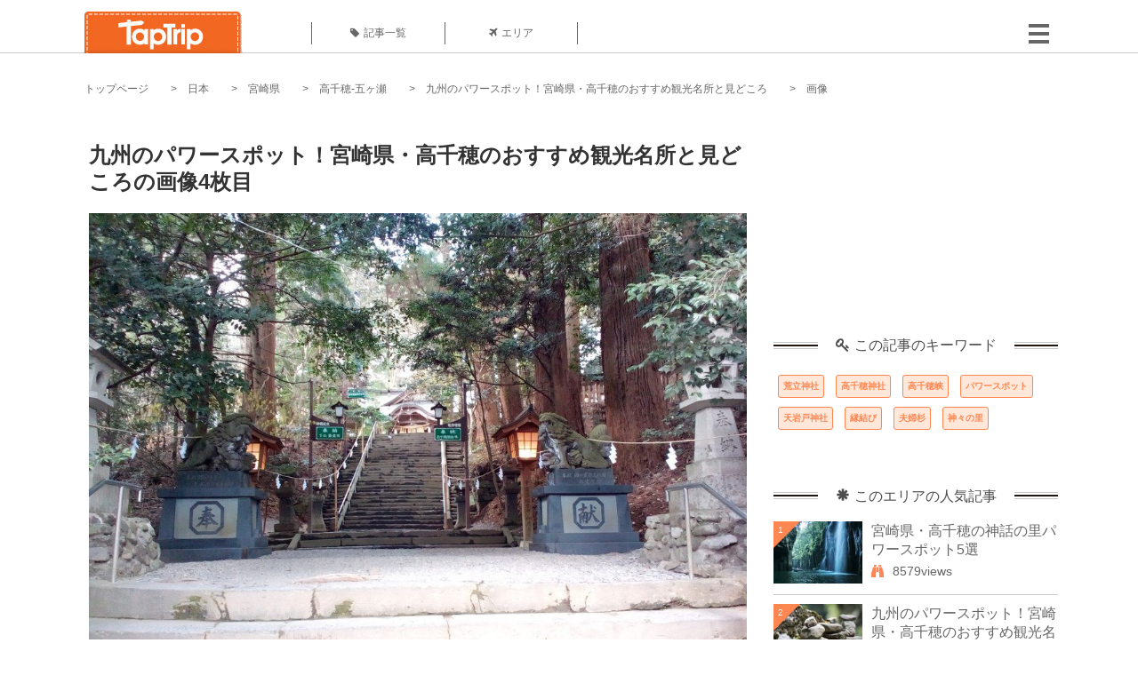

--- FILE ---
content_type: text/html; charset=utf-8
request_url: https://www.google.com/recaptcha/api2/aframe
body_size: 224
content:
<!DOCTYPE HTML><html><head><meta http-equiv="content-type" content="text/html; charset=UTF-8"></head><body><script nonce="LPfXy0FM8Gsvwkutes1Tcw">/** Anti-fraud and anti-abuse applications only. See google.com/recaptcha */ try{var clients={'sodar':'https://pagead2.googlesyndication.com/pagead/sodar?'};window.addEventListener("message",function(a){try{if(a.source===window.parent){var b=JSON.parse(a.data);var c=clients[b['id']];if(c){var d=document.createElement('img');d.src=c+b['params']+'&rc='+(localStorage.getItem("rc::a")?sessionStorage.getItem("rc::b"):"");window.document.body.appendChild(d);sessionStorage.setItem("rc::e",parseInt(sessionStorage.getItem("rc::e")||0)+1);localStorage.setItem("rc::h",'1769869223645');}}}catch(b){}});window.parent.postMessage("_grecaptcha_ready", "*");}catch(b){}</script></body></html>

--- FILE ---
content_type: application/javascript; charset=utf-8;
request_url: https://dalc.valuecommerce.com/app3?p=885234634&_s=https%3A%2F%2Ftaptrip.jp%2Fimg%2F100507%2F&vf=iVBORw0KGgoAAAANSUhEUgAAAAMAAAADCAYAAABWKLW%2FAAAAMElEQVQYV2NkFGP4n5HBz2DT9IuBUcKD%2Bf%2B%2FjQUMXyb2MzBu5Or6H3qui2GXxhsGAAigDwUFG19CAAAAAElFTkSuQmCC
body_size: 7680
content:
vc_linkswitch_callback({"t":"697e0fa6","r":"aX4PpgAK05oDFvlzCooERAqKC5bQfQ","ub":"aX4PpQAJGEgDFvlzCooCsQqKBtgUwA%3D%3D","vcid":"XjMhByybs2AsDjEsNL7oelN9ki4rvnvpdVpOlcj3jhQ","vcpub":"0.709530","paypaymall.yahoo.co.jp":{"a":"2821580","m":"2201292","g":"24b52b7c8a"},"honto.jp":{"a":"2684806","m":"2340879","g":"962c7b91a0","sp":"partnerid%3D02vc01"},"event.kkday.com":{"a":"2829368","m":"3448426","g":"84b412648a"},"dev-rent.test.tocoo.com":{"a":"2709682","m":"101","g":"6bb3db7886"},"jal.co.jp/jp/ja/intltour":{"a":"2910359","m":"2403993","g":"4fa8ec138a"},"www.columbiasports.co.jp":{"a":"2917989","m":"3331332","g":"6f2151c88a"},"yumeyado.jp":{"a":"2786447","m":"3313582","g":"1694d9e78a"},"shop.benesse.ne.jp":{"a":"2918019","m":"3749608","g":"272430348a"},"mini-shopping.yahoo.co.jp":{"a":"2821580","m":"2201292","g":"24b52b7c8a"},"jal.co.jp/jp/ja/domtour":{"a":"2425691","m":"2404028","g":"3df18ab28a"},"act.gro-fru.net":{"a":"2813059","m":"3402954","g":"d0df252d8a"},"rlx.jp":{"a":"2887516","m":"3274083","g":"105665608a"},"www.asoview.com":{"a":"2698489","m":"3147096","g":"5a24aab98a"},"brand.asoview.com":{"a":"2698489","m":"3147096","g":"5a24aab98a"},"www.jtbonline.jp":{"a":"2549714","m":"2161637","g":"fc1fe94db9","sp":"utm_source%3Dvcdom%26utm_medium%3Daffiliate"},"www.ikyu.com":{"a":"2675907","m":"221","g":"2d70088986"},"skyticket.jp":{"a":"2216077","m":"2333182","g":"02bf017c9d","sp":"ad%3DVC_sky_dom"},"cotta.jp":{"a":"2472985","m":"2751799","g":"ed9cf75f8a"},"www.jtb.co.jp/kokunai_htl":{"a":"2549714","m":"2161637","g":"fc1fe94db9","sp":"utm_source%3Dvcdom%26utm_medium%3Daffiliate"},"global-root-g3.chain-demos.digicert.com":{"a":"2918660","m":"2017725","g":"943b075d8a"},"welove.expedia.co.jp":{"a":"2438503","m":"2382533","g":"7dea25bece","sp":"eapid%3D0-28%26affcid%3Djp.network.valuecommerce.general_mylink."},"tabelog.com":{"a":"2797472","m":"3366797","g":"ccb005718a"},"domtoursearch.jal.co.jp":{"a":"2425691","m":"2404028","g":"3df18ab28a"},"www.jtb.co.jp/kaigai":{"a":"2915989","m":"2214108","g":"e7ede0f08a"},"valuecommerce.ne.jp":{"a":"2803077","m":"4","g":"ee07d21284"},"www-dev.knt.co.jp":{"a":"2918660","m":"2017725","g":"943b075d8a"},"www.kkday.com":{"a":"2829368","m":"3448426","g":"84b412648a"},"www.airtrip.jp":{"a":"2809620","m":"3395140","g":"7e04b975b2","sp":"source%3Dad.valuecommerce.airtrip.jp"},"dev-web.test.tocoo.com":{"a":"2709682","m":"101","g":"6bb3db7886"},"biz.travel.yahoo.co.jp":{"a":"2761515","m":"2244419","g":"bcaea15b8a"},"www.jtb.co.jp/kokunai_hotel":{"a":"2549714","m":"2161637","g":"fc1fe94db9","sp":"utm_source%3Dvcdom%26utm_medium%3Daffiliate"},"jal.co.jp/domtour":{"a":"2425691","m":"2404028","g":"3df18ab28a"},"jal.co.jp/tour":{"a":"2425691","m":"2404028","g":"3df18ab28a"},"www.ark-pc.co.jp":{"a":"2489971","m":"2783092","g":"9f7a07708a"},"www.bk1.jp":{"a":"2684806","m":"2340879","g":"962c7b91a0","sp":"partnerid%3D02vc01"},"jalan.net":{"a":"2513343","m":"2130725","g":"6390b4178a"},"www.jtb.co.jp/lookjtb":{"a":"2915989","m":"2214108","g":"e7ede0f08a"},"kumapon.jp":{"a":"2473767","m":"2740569","g":"94d2e95b9f","sp":"uiaid%3Dxx2ba0007"},"travel.yahoo.co.jp":{"a":"2761515","m":"2244419","g":"bcaea15b8a"},"s.kumapon.jp":{"a":"2473767","m":"2740569","g":"94d2e95b9f","sp":"uiaid%3Dxx2ba0007"},"www.jtrip.co.jp":{"a":"2893108","m":"2409616","g":"989096048a"},"shaddy.jp":{"a":"2792239","m":"2467269","g":"8a10f0c0ab","sp":"aid%3Daffiliate%26uiaid%3Dafl"},"restaurant.ikyu.com":{"a":"2349006","m":"2302203","g":"2c92da998a"},"paypaystep.yahoo.co.jp":{"a":"2821580","m":"2201292","g":"24b52b7c8a"},"www3.lenovo.com":{"a":"2680394","m":"218","g":"29f55a68a7","sp":"cid%3Djp%3Aaffiliate%3Adsry7f"},"kuzefuku.com":{"a":"2813059","m":"3402954","g":"d0df252d8a"},"jtb.co.jp":{"a":"2549714","m":"2161637","g":"fc1fe94db9","sp":"utm_source%3Dvcdom%26utm_medium%3Daffiliate"},"www.knt.co.jp":{"a":"2918660","m":"2017725","g":"943b075d8a"},"tour.jtrip.co.jp":{"a":"2893108","m":"2409616","g":"989096048a"},"sp.jal.co.jp/domtour":{"a":"2425691","m":"2404028","g":"3df18ab28a"},"kinokuniya.co.jp":{"a":"2118836","m":"2195689","g":"f9b4f89d8a"},"www.ozmall.co.jp":{"a":"2686083","m":"2209755","g":"49a1527d8a"},"lohaco.yahoo.co.jp":{"a":"2686782","m":"2994932","g":"773a755e8a"},"l":5,"admane.jp":{"a":"2809620","m":"3395140","g":"7e04b975b2","sp":"source%3Dad.valuecommerce.airtrip.jp"},"jal.co.jp/intltour":{"a":"2910359","m":"2403993","g":"4fa8ec138a"},"p":885234634,"jtrip.co.jp":{"a":"2893108","m":"2409616","g":"989096048a"},"www.hotpepper.jp":{"a":"2594692","m":"2262623","g":"dcfe1bb7a1","sp":"vos%3Dnhppvccp99002"},"s":3339621,"valuecommerce.com":{"a":"2803077","m":"4","g":"ee07d21284"},"dom.jtb.co.jp":{"a":"2549714","m":"2161637","g":"fc1fe94db9","sp":"utm_source%3Dvcdom%26utm_medium%3Daffiliate"},"tower.jp":{"a":"2377670","m":"2409673","g":"33141f018a"},"shopping.geocities.jp":{"a":"2821580","m":"2201292","g":"24b52b7c8a"},"www.expedia.co.jp":{"a":"2438503","m":"2382533","g":"7dea25bece","sp":"eapid%3D0-28%26affcid%3Djp.network.valuecommerce.general_mylink."},"m.kkday.com":{"a":"2829368","m":"3448426","g":"84b412648a"},"hotels.com":{"a":"2518280","m":"2506163","g":"d4f6858ab3","sp":"rffrid%3Daff.hcom.JP.014.000.VCSphone"},"www.jtb.co.jp/kokunai":{"a":"2549714","m":"2161637","g":"fc1fe94db9","sp":"utm_source%3Dvcdom%26utm_medium%3Daffiliate"},"shopping.yahoo.co.jp":{"a":"2821580","m":"2201292","g":"24b52b7c8a"},"stg.activityjapan.com":{"a":"2913705","m":"3393757","g":"b21d3dde8a"},"www.ja-town.com":{"a":"2425371","m":"2130357","g":"5f43a9bb8a"},"www.amazon.co.jp":{"a":"2614000","m":"2366370","g":"6bcdba20aa","sp":"tag%3Dvc-22%26linkCode%3Dure"},"approach.yahoo.co.jp":{"a":"2821580","m":"2201292","g":"24b52b7c8a"},"activityjapan.com":{"a":"2913705","m":"3393757","g":"b21d3dde8a"},"www.tabirai.net":{"a":"2797949","m":"3368354","g":"08fd97698a"},"yukoyuko.net":{"a":"2425172","m":"2178193","g":"7dd12ad48a"},"sp.jal.co.jp/tour":{"a":"2425691","m":"2404028","g":"3df18ab28a"},"www.netmile.co.jp":{"a":"2438503","m":"2382533","g":"7dea25bece","sp":"eapid%3D0-28%26affcid%3Djp.network.valuecommerce.general_mylink."},"dev.r-rlx.jp":{"a":"2887516","m":"3274083","g":"105665608a"},"www.hotpepper.jp?vos=nhppvccp99002":{"a":"2594692","m":"2262623","g":"dcfe1bb7a1","sp":"vos%3Dnhppvccp99002"},"wwwtst.hotpepper.jp":{"a":"2594692","m":"2262623","g":"dcfe1bb7a1","sp":"vos%3Dnhppvccp99002"},"yado.knt.co.jp":{"a":"2918660","m":"2017725","g":"943b075d8a"},"www2.tocoo.jp":{"a":"2709682","m":"101","g":"6bb3db7886"},"www.lenovo.com":{"a":"2680394","m":"218","g":"29f55a68a7","sp":"cid%3Djp%3Aaffiliate%3Adsry7f"},"www.conranshop.jp":{"a":"2751365","m":"3098515","g":"eb97fcecd5","sp":"utm_source%3Dvaluecommerce%26utm_medium%3Daffiliate%26utm_campaign%3Dad"},"shopap.lenovo.com":{"a":"2680394","m":"218","g":"29f55a68a7","sp":"cid%3Djp%3Aaffiliate%3Adsry7f"},"jal.co.jp/jp/ja/tour":{"a":"2425691","m":"2404028","g":"3df18ab28a"},"www.jtb.co.jp":{"a":"2549714","m":"2161637","g":"fc1fe94db9","sp":"utm_source%3Dvcdom%26utm_medium%3Daffiliate"},"lohaco.jp":{"a":"2686782","m":"2994932","g":"773a755e8a"},"www.tocoo.jp":{"a":"2709682","m":"101","g":"6bb3db7886"},"sp.jal.co.jp/intltour":{"a":"2910359","m":"2403993","g":"4fa8ec138a"},"meito.knt.co.jp":{"a":"2918660","m":"2017725","g":"943b075d8a"},"global-root-g2.chain-demos.digicert.com":{"a":"2918660","m":"2017725","g":"943b075d8a"},"intltoursearch.jal.co.jp":{"a":"2910359","m":"2403993","g":"4fa8ec138a"},"service.expedia.co.jp":{"a":"2438503","m":"2382533","g":"7dea25bece","sp":"eapid%3D0-28%26affcid%3Djp.network.valuecommerce.general_mylink."},"www.yumeyado.jp":{"a":"2786447","m":"3313582","g":"1694d9e78a"}})